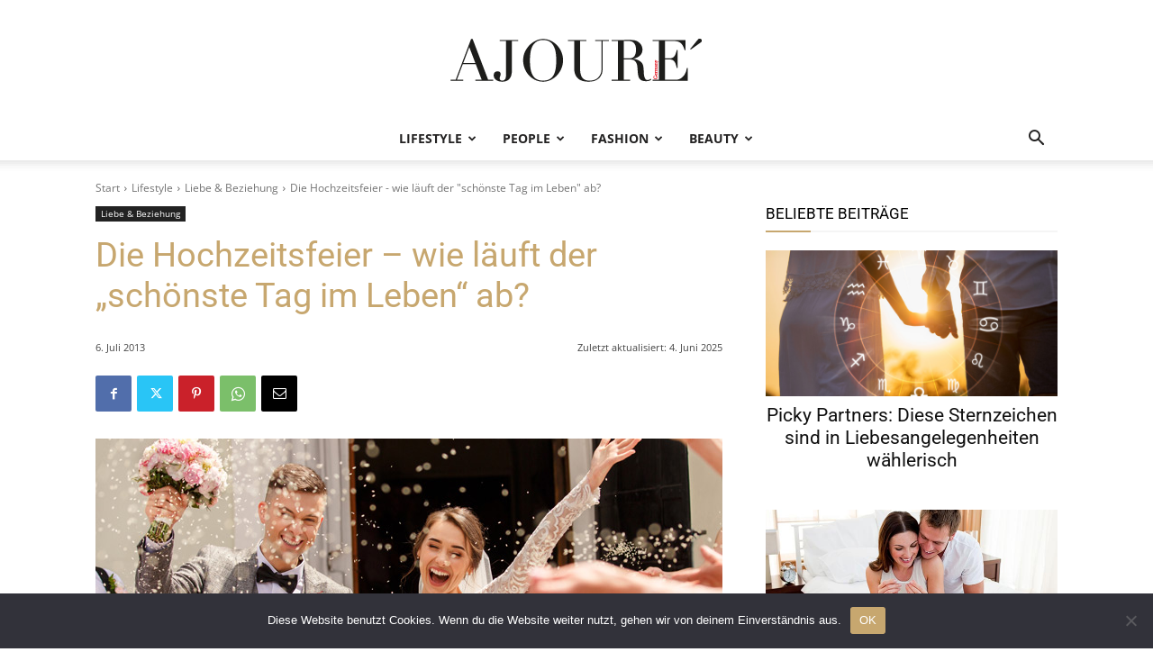

--- FILE ---
content_type: text/html; charset=UTF-8
request_url: https://www.ajoure.de/wp-admin/admin-ajax.php?td_theme_name=Newspaper&v=12.7.3
body_size: -304
content:
{"3957":1173}

--- FILE ---
content_type: text/html; charset=utf-8
request_url: https://www.google.com/recaptcha/api2/aframe
body_size: 266
content:
<!DOCTYPE HTML><html><head><meta http-equiv="content-type" content="text/html; charset=UTF-8"></head><body><script nonce="CmgJtSdvTO6jMnht24bkTw">/** Anti-fraud and anti-abuse applications only. See google.com/recaptcha */ try{var clients={'sodar':'https://pagead2.googlesyndication.com/pagead/sodar?'};window.addEventListener("message",function(a){try{if(a.source===window.parent){var b=JSON.parse(a.data);var c=clients[b['id']];if(c){var d=document.createElement('img');d.src=c+b['params']+'&rc='+(localStorage.getItem("rc::a")?sessionStorage.getItem("rc::b"):"");window.document.body.appendChild(d);sessionStorage.setItem("rc::e",parseInt(sessionStorage.getItem("rc::e")||0)+1);localStorage.setItem("rc::h",'1765053338079');}}}catch(b){}});window.parent.postMessage("_grecaptcha_ready", "*");}catch(b){}</script></body></html>